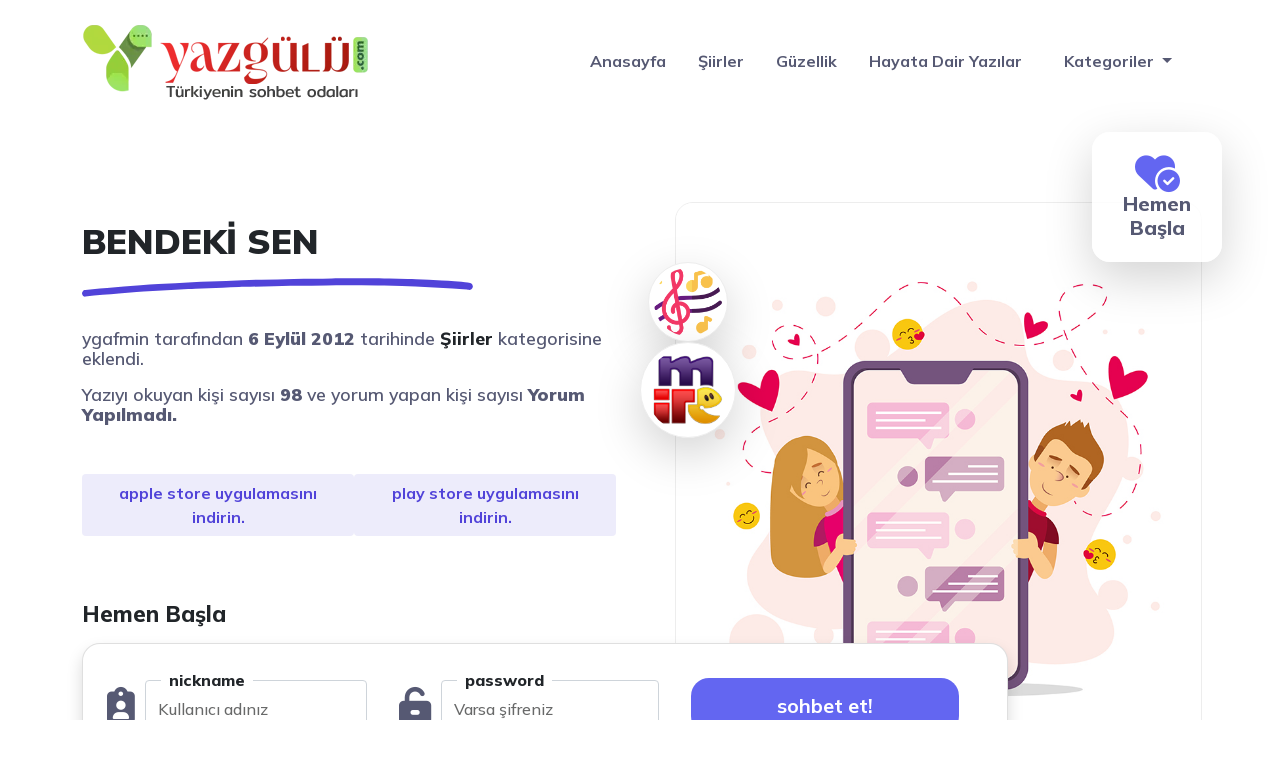

--- FILE ---
content_type: text/html; charset=UTF-8
request_url: https://www.yazgulu.com/siir-bahcesi/bendeki-sen.html
body_size: 11445
content:
<!DOCTYPE html>
<html itemscope="" itemtype="http://schema.org/WebPage" lang="tr">
<head>
  <meta charset="UTF-8" />
  <meta name="viewport" content="width=device-width, initial-scale=1">
  <meta http-equiv="X-UA-Compatible" content="IE=edge">
  <title>BENDEKİ SEN - Yazgulu.com - Güzel sözler, şiirler ve anlamlı aşk sözleri</title>
  <meta name="google" content="notranslate" />
  <meta name="theme-color" content="#ffffff">
  <meta name="owner" content="1001RENK">
  <meta name="author" content="1001RENK">
  <link rel="shortcut icon" href="https://www.yazgulu.com/wp-content/uploads/2023/05/ua-favicon.png">
  <meta http-equiv="X-UA-Compatible" content="IE=edge">
  <link rel="alternate" type="application/rss+xml" title="RSS 2.0" href="https://www.yazgulu.com/feed" />
  <link rel="alternate" type="text/xml" title="RSS .92" href="https://www.yazgulu.com/feed/rss" />
  <link rel="alternate" type="application/atom+xml" title="Atom 0.3" href="https://www.yazgulu.com/feed/atom" />
  <link rel="pingback" href="https://www.yazgulu.com/xmlrpc.php" />
  <link rel="profile" href="https://gmpg.org/xfn/11" />
  <link rel="shortcut icon" href="https://www.yazgulu.com/wp-content/themes/vSohbet/resimler/ua-favicon.png">
  <link rel="stylesheet" href="https://www.yazgulu.com/wp-content/themes/vSohbet/css/bootstrap.min.css" type="text/css" media="screen" />
  <link rel="stylesheet" href="https://www.yazgulu.com/wp-content/themes/vSohbet/style.css" type="text/css" media="screen" />
  <meta name='robots' content='index, follow, max-image-preview:large, max-snippet:-1, max-video-preview:-1' />

	<!-- This site is optimized with the Yoast SEO plugin v20.10 - https://yoast.com/wordpress/plugins/seo/ -->
	<link rel="canonical" href="https://www.yazgulu.com/siir-bahcesi/bendeki-sen.html" />
	<meta property="og:locale" content="tr_TR" />
	<meta property="og:type" content="article" />
	<meta property="og:title" content="BENDEKİ SEN - Yazgulu.com - Güzel sözler, şiirler ve anlamlı aşk sözleri" />
	<meta property="og:description" content="Yazar hüsamettin günaçtı &#8212;&#8211;bu halini sevmedim,hiç sevemedim. sen en iyisi başka birisi ol&#8230; say ki aylardan Mayıs, yüreğimiz kanatlanmış uçacak. zincirle bağlasalar durmayız, vakit yok,tren kaçtı kaçacak. *** *** hani ayağındaki boncuklu halhal, ya kolundaki renkli bileklik. tak takıştır dansa gidelim derhal, hortlasın yine içimizdeki delilik. *** *** yemeği sahil lokantasında yiyelim, sonra Lokma tatlısı [&hellip;]" />
	<meta property="og:url" content="https://www.yazgulu.com/siir-bahcesi/bendeki-sen.html" />
	<meta property="og:site_name" content="Yazgulu.com - Güzel sözler, şiirler ve anlamlı aşk sözleri" />
	<meta property="article:published_time" content="2012-09-06T09:51:42+00:00" />
	<meta name="author" content="ygafmin" />
	<meta name="twitter:card" content="summary_large_image" />
	<meta name="twitter:label1" content="Yazan:" />
	<meta name="twitter:data1" content="ygafmin" />
	<meta name="twitter:label2" content="Tahmini okuma süresi" />
	<meta name="twitter:data2" content="1 dakika" />
	<script type="application/ld+json" class="yoast-schema-graph">{"@context":"https://schema.org","@graph":[{"@type":"WebPage","@id":"https://www.yazgulu.com/siir-bahcesi/bendeki-sen.html","url":"https://www.yazgulu.com/siir-bahcesi/bendeki-sen.html","name":"BENDEKİ SEN - Yazgulu.com - Güzel sözler, şiirler ve anlamlı aşk sözleri","isPartOf":{"@id":"https://www.yazgulu.com/#website"},"datePublished":"2012-09-06T09:51:42+00:00","dateModified":"2012-09-06T09:51:42+00:00","author":{"@id":"https://www.yazgulu.com/#/schema/person/b47d99565be909e216dbf054ef1fa9b0"},"breadcrumb":{"@id":"https://www.yazgulu.com/siir-bahcesi/bendeki-sen.html#breadcrumb"},"inLanguage":"tr","potentialAction":[{"@type":"ReadAction","target":["https://www.yazgulu.com/siir-bahcesi/bendeki-sen.html"]}]},{"@type":"BreadcrumbList","@id":"https://www.yazgulu.com/siir-bahcesi/bendeki-sen.html#breadcrumb","itemListElement":[{"@type":"ListItem","position":1,"name":"Anasayfa","item":"https://www.yazgulu.com/"},{"@type":"ListItem","position":2,"name":"BENDEKİ SEN"}]},{"@type":"WebSite","@id":"https://www.yazgulu.com/#website","url":"https://www.yazgulu.com/","name":"Yazgulu.com - Güzel sözler, şiirler ve anlamlı aşk sözleri","description":"Yazgülü Sohbet - Mobil sohbet, sohbet odaları, Chat odaları, Canlı sohbet, Online Chat, Yaz gülü Chat, Yazgulu sohbet ve Chat ortamı ve daha fazlasını içerir.","potentialAction":[{"@type":"SearchAction","target":{"@type":"EntryPoint","urlTemplate":"https://www.yazgulu.com/?s={search_term_string}"},"query-input":"required name=search_term_string"}],"inLanguage":"tr"},{"@type":"Person","@id":"https://www.yazgulu.com/#/schema/person/b47d99565be909e216dbf054ef1fa9b0","name":"ygafmin","image":{"@type":"ImageObject","inLanguage":"tr","@id":"https://www.yazgulu.com/#/schema/person/image/","url":"https://secure.gravatar.com/avatar/b9953f8fe3c554570f5becf2145ae3d1?s=96&d=mm&r=g","contentUrl":"https://secure.gravatar.com/avatar/b9953f8fe3c554570f5becf2145ae3d1?s=96&d=mm&r=g","caption":"ygafmin"},"url":"https://www.yazgulu.com/author/ygafmin"}]}</script>
	<!-- / Yoast SEO plugin. -->


<link rel='dns-prefetch' href='//secure.gravatar.com' />
<link rel='dns-prefetch' href='//stats.wp.com' />
<link rel='dns-prefetch' href='//cdnjs.cloudflare.com' />
<link rel='dns-prefetch' href='//use.fontawesome.com' />
<link rel='dns-prefetch' href='//fonts.googleapis.com' />
<link rel='dns-prefetch' href='//v0.wordpress.com' />
<link rel='dns-prefetch' href='//widgets.wp.com' />
<link rel='dns-prefetch' href='//s0.wp.com' />
<link rel='dns-prefetch' href='//0.gravatar.com' />
<link rel='dns-prefetch' href='//1.gravatar.com' />
<link rel='dns-prefetch' href='//2.gravatar.com' />
<link rel='dns-prefetch' href='//i0.wp.com' />
<link rel="alternate" type="application/rss+xml" title="Yazgulu.com - Güzel sözler, şiirler ve anlamlı aşk sözleri &raquo; BENDEKİ SEN yorum beslemesi" href="https://www.yazgulu.com/siir-bahcesi/bendeki-sen.html/feed" />
<script type="text/javascript">
window._wpemojiSettings = {"baseUrl":"https:\/\/s.w.org\/images\/core\/emoji\/14.0.0\/72x72\/","ext":".png","svgUrl":"https:\/\/s.w.org\/images\/core\/emoji\/14.0.0\/svg\/","svgExt":".svg","source":{"concatemoji":"https:\/\/www.yazgulu.com\/wp-includes\/js\/wp-emoji-release.min.js?ver=6.2.8"}};
/*! This file is auto-generated */
!function(e,a,t){var n,r,o,i=a.createElement("canvas"),p=i.getContext&&i.getContext("2d");function s(e,t){p.clearRect(0,0,i.width,i.height),p.fillText(e,0,0);e=i.toDataURL();return p.clearRect(0,0,i.width,i.height),p.fillText(t,0,0),e===i.toDataURL()}function c(e){var t=a.createElement("script");t.src=e,t.defer=t.type="text/javascript",a.getElementsByTagName("head")[0].appendChild(t)}for(o=Array("flag","emoji"),t.supports={everything:!0,everythingExceptFlag:!0},r=0;r<o.length;r++)t.supports[o[r]]=function(e){if(p&&p.fillText)switch(p.textBaseline="top",p.font="600 32px Arial",e){case"flag":return s("\ud83c\udff3\ufe0f\u200d\u26a7\ufe0f","\ud83c\udff3\ufe0f\u200b\u26a7\ufe0f")?!1:!s("\ud83c\uddfa\ud83c\uddf3","\ud83c\uddfa\u200b\ud83c\uddf3")&&!s("\ud83c\udff4\udb40\udc67\udb40\udc62\udb40\udc65\udb40\udc6e\udb40\udc67\udb40\udc7f","\ud83c\udff4\u200b\udb40\udc67\u200b\udb40\udc62\u200b\udb40\udc65\u200b\udb40\udc6e\u200b\udb40\udc67\u200b\udb40\udc7f");case"emoji":return!s("\ud83e\udef1\ud83c\udffb\u200d\ud83e\udef2\ud83c\udfff","\ud83e\udef1\ud83c\udffb\u200b\ud83e\udef2\ud83c\udfff")}return!1}(o[r]),t.supports.everything=t.supports.everything&&t.supports[o[r]],"flag"!==o[r]&&(t.supports.everythingExceptFlag=t.supports.everythingExceptFlag&&t.supports[o[r]]);t.supports.everythingExceptFlag=t.supports.everythingExceptFlag&&!t.supports.flag,t.DOMReady=!1,t.readyCallback=function(){t.DOMReady=!0},t.supports.everything||(n=function(){t.readyCallback()},a.addEventListener?(a.addEventListener("DOMContentLoaded",n,!1),e.addEventListener("load",n,!1)):(e.attachEvent("onload",n),a.attachEvent("onreadystatechange",function(){"complete"===a.readyState&&t.readyCallback()})),(e=t.source||{}).concatemoji?c(e.concatemoji):e.wpemoji&&e.twemoji&&(c(e.twemoji),c(e.wpemoji)))}(window,document,window._wpemojiSettings);
</script>
<style type="text/css">
img.wp-smiley,
img.emoji {
	display: inline !important;
	border: none !important;
	box-shadow: none !important;
	height: 1em !important;
	width: 1em !important;
	margin: 0 0.07em !important;
	vertical-align: -0.1em !important;
	background: none !important;
	padding: 0 !important;
}
</style>
	<link rel='stylesheet' id='fa5-css' href='https://cdnjs.cloudflare.com/ajax/libs/font-awesome/6.2.1/css/all.min.css?ver=6.2.1' type='text/css' media='all' />
<link rel='stylesheet' id='fa5-v4-shims-css' href='https://use.fontawesome.com/releases/v5.13.0/css/v4-shims.css?ver=5.13.0' type='text/css' media='all' />
<link rel='stylesheet' id='wp-block-library-css' href='https://www.yazgulu.com/wp-includes/css/dist/block-library/style.min.css?ver=6.2.8' type='text/css' media='all' />
<style id='wp-block-library-inline-css' type='text/css'>
.has-text-align-justify{text-align:justify;}
</style>
<link rel='stylesheet' id='jetpack-videopress-video-block-view-css' href='https://www.yazgulu.com/wp-content/plugins/jetpack/jetpack_vendor/automattic/jetpack-videopress/build/block-editor/blocks/video/view.css?minify=false&#038;ver=34ae973733627b74a14e' type='text/css' media='all' />
<link rel='stylesheet' id='mediaelement-css' href='https://www.yazgulu.com/wp-includes/js/mediaelement/mediaelementplayer-legacy.min.css?ver=4.2.17' type='text/css' media='all' />
<link rel='stylesheet' id='wp-mediaelement-css' href='https://www.yazgulu.com/wp-includes/js/mediaelement/wp-mediaelement.min.css?ver=6.2.8' type='text/css' media='all' />
<link rel='stylesheet' id='classic-theme-styles-css' href='https://www.yazgulu.com/wp-includes/css/classic-themes.min.css?ver=6.2.8' type='text/css' media='all' />
<style id='global-styles-inline-css' type='text/css'>
body{--wp--preset--color--black: #000000;--wp--preset--color--cyan-bluish-gray: #abb8c3;--wp--preset--color--white: #ffffff;--wp--preset--color--pale-pink: #f78da7;--wp--preset--color--vivid-red: #cf2e2e;--wp--preset--color--luminous-vivid-orange: #ff6900;--wp--preset--color--luminous-vivid-amber: #fcb900;--wp--preset--color--light-green-cyan: #7bdcb5;--wp--preset--color--vivid-green-cyan: #00d084;--wp--preset--color--pale-cyan-blue: #8ed1fc;--wp--preset--color--vivid-cyan-blue: #0693e3;--wp--preset--color--vivid-purple: #9b51e0;--wp--preset--gradient--vivid-cyan-blue-to-vivid-purple: linear-gradient(135deg,rgba(6,147,227,1) 0%,rgb(155,81,224) 100%);--wp--preset--gradient--light-green-cyan-to-vivid-green-cyan: linear-gradient(135deg,rgb(122,220,180) 0%,rgb(0,208,130) 100%);--wp--preset--gradient--luminous-vivid-amber-to-luminous-vivid-orange: linear-gradient(135deg,rgba(252,185,0,1) 0%,rgba(255,105,0,1) 100%);--wp--preset--gradient--luminous-vivid-orange-to-vivid-red: linear-gradient(135deg,rgba(255,105,0,1) 0%,rgb(207,46,46) 100%);--wp--preset--gradient--very-light-gray-to-cyan-bluish-gray: linear-gradient(135deg,rgb(238,238,238) 0%,rgb(169,184,195) 100%);--wp--preset--gradient--cool-to-warm-spectrum: linear-gradient(135deg,rgb(74,234,220) 0%,rgb(151,120,209) 20%,rgb(207,42,186) 40%,rgb(238,44,130) 60%,rgb(251,105,98) 80%,rgb(254,248,76) 100%);--wp--preset--gradient--blush-light-purple: linear-gradient(135deg,rgb(255,206,236) 0%,rgb(152,150,240) 100%);--wp--preset--gradient--blush-bordeaux: linear-gradient(135deg,rgb(254,205,165) 0%,rgb(254,45,45) 50%,rgb(107,0,62) 100%);--wp--preset--gradient--luminous-dusk: linear-gradient(135deg,rgb(255,203,112) 0%,rgb(199,81,192) 50%,rgb(65,88,208) 100%);--wp--preset--gradient--pale-ocean: linear-gradient(135deg,rgb(255,245,203) 0%,rgb(182,227,212) 50%,rgb(51,167,181) 100%);--wp--preset--gradient--electric-grass: linear-gradient(135deg,rgb(202,248,128) 0%,rgb(113,206,126) 100%);--wp--preset--gradient--midnight: linear-gradient(135deg,rgb(2,3,129) 0%,rgb(40,116,252) 100%);--wp--preset--duotone--dark-grayscale: url('#wp-duotone-dark-grayscale');--wp--preset--duotone--grayscale: url('#wp-duotone-grayscale');--wp--preset--duotone--purple-yellow: url('#wp-duotone-purple-yellow');--wp--preset--duotone--blue-red: url('#wp-duotone-blue-red');--wp--preset--duotone--midnight: url('#wp-duotone-midnight');--wp--preset--duotone--magenta-yellow: url('#wp-duotone-magenta-yellow');--wp--preset--duotone--purple-green: url('#wp-duotone-purple-green');--wp--preset--duotone--blue-orange: url('#wp-duotone-blue-orange');--wp--preset--font-size--small: 13px;--wp--preset--font-size--medium: 20px;--wp--preset--font-size--large: 36px;--wp--preset--font-size--x-large: 42px;--wp--preset--spacing--20: 0.44rem;--wp--preset--spacing--30: 0.67rem;--wp--preset--spacing--40: 1rem;--wp--preset--spacing--50: 1.5rem;--wp--preset--spacing--60: 2.25rem;--wp--preset--spacing--70: 3.38rem;--wp--preset--spacing--80: 5.06rem;--wp--preset--shadow--natural: 6px 6px 9px rgba(0, 0, 0, 0.2);--wp--preset--shadow--deep: 12px 12px 50px rgba(0, 0, 0, 0.4);--wp--preset--shadow--sharp: 6px 6px 0px rgba(0, 0, 0, 0.2);--wp--preset--shadow--outlined: 6px 6px 0px -3px rgba(255, 255, 255, 1), 6px 6px rgba(0, 0, 0, 1);--wp--preset--shadow--crisp: 6px 6px 0px rgba(0, 0, 0, 1);}:where(.is-layout-flex){gap: 0.5em;}body .is-layout-flow > .alignleft{float: left;margin-inline-start: 0;margin-inline-end: 2em;}body .is-layout-flow > .alignright{float: right;margin-inline-start: 2em;margin-inline-end: 0;}body .is-layout-flow > .aligncenter{margin-left: auto !important;margin-right: auto !important;}body .is-layout-constrained > .alignleft{float: left;margin-inline-start: 0;margin-inline-end: 2em;}body .is-layout-constrained > .alignright{float: right;margin-inline-start: 2em;margin-inline-end: 0;}body .is-layout-constrained > .aligncenter{margin-left: auto !important;margin-right: auto !important;}body .is-layout-constrained > :where(:not(.alignleft):not(.alignright):not(.alignfull)){max-width: var(--wp--style--global--content-size);margin-left: auto !important;margin-right: auto !important;}body .is-layout-constrained > .alignwide{max-width: var(--wp--style--global--wide-size);}body .is-layout-flex{display: flex;}body .is-layout-flex{flex-wrap: wrap;align-items: center;}body .is-layout-flex > *{margin: 0;}:where(.wp-block-columns.is-layout-flex){gap: 2em;}.has-black-color{color: var(--wp--preset--color--black) !important;}.has-cyan-bluish-gray-color{color: var(--wp--preset--color--cyan-bluish-gray) !important;}.has-white-color{color: var(--wp--preset--color--white) !important;}.has-pale-pink-color{color: var(--wp--preset--color--pale-pink) !important;}.has-vivid-red-color{color: var(--wp--preset--color--vivid-red) !important;}.has-luminous-vivid-orange-color{color: var(--wp--preset--color--luminous-vivid-orange) !important;}.has-luminous-vivid-amber-color{color: var(--wp--preset--color--luminous-vivid-amber) !important;}.has-light-green-cyan-color{color: var(--wp--preset--color--light-green-cyan) !important;}.has-vivid-green-cyan-color{color: var(--wp--preset--color--vivid-green-cyan) !important;}.has-pale-cyan-blue-color{color: var(--wp--preset--color--pale-cyan-blue) !important;}.has-vivid-cyan-blue-color{color: var(--wp--preset--color--vivid-cyan-blue) !important;}.has-vivid-purple-color{color: var(--wp--preset--color--vivid-purple) !important;}.has-black-background-color{background-color: var(--wp--preset--color--black) !important;}.has-cyan-bluish-gray-background-color{background-color: var(--wp--preset--color--cyan-bluish-gray) !important;}.has-white-background-color{background-color: var(--wp--preset--color--white) !important;}.has-pale-pink-background-color{background-color: var(--wp--preset--color--pale-pink) !important;}.has-vivid-red-background-color{background-color: var(--wp--preset--color--vivid-red) !important;}.has-luminous-vivid-orange-background-color{background-color: var(--wp--preset--color--luminous-vivid-orange) !important;}.has-luminous-vivid-amber-background-color{background-color: var(--wp--preset--color--luminous-vivid-amber) !important;}.has-light-green-cyan-background-color{background-color: var(--wp--preset--color--light-green-cyan) !important;}.has-vivid-green-cyan-background-color{background-color: var(--wp--preset--color--vivid-green-cyan) !important;}.has-pale-cyan-blue-background-color{background-color: var(--wp--preset--color--pale-cyan-blue) !important;}.has-vivid-cyan-blue-background-color{background-color: var(--wp--preset--color--vivid-cyan-blue) !important;}.has-vivid-purple-background-color{background-color: var(--wp--preset--color--vivid-purple) !important;}.has-black-border-color{border-color: var(--wp--preset--color--black) !important;}.has-cyan-bluish-gray-border-color{border-color: var(--wp--preset--color--cyan-bluish-gray) !important;}.has-white-border-color{border-color: var(--wp--preset--color--white) !important;}.has-pale-pink-border-color{border-color: var(--wp--preset--color--pale-pink) !important;}.has-vivid-red-border-color{border-color: var(--wp--preset--color--vivid-red) !important;}.has-luminous-vivid-orange-border-color{border-color: var(--wp--preset--color--luminous-vivid-orange) !important;}.has-luminous-vivid-amber-border-color{border-color: var(--wp--preset--color--luminous-vivid-amber) !important;}.has-light-green-cyan-border-color{border-color: var(--wp--preset--color--light-green-cyan) !important;}.has-vivid-green-cyan-border-color{border-color: var(--wp--preset--color--vivid-green-cyan) !important;}.has-pale-cyan-blue-border-color{border-color: var(--wp--preset--color--pale-cyan-blue) !important;}.has-vivid-cyan-blue-border-color{border-color: var(--wp--preset--color--vivid-cyan-blue) !important;}.has-vivid-purple-border-color{border-color: var(--wp--preset--color--vivid-purple) !important;}.has-vivid-cyan-blue-to-vivid-purple-gradient-background{background: var(--wp--preset--gradient--vivid-cyan-blue-to-vivid-purple) !important;}.has-light-green-cyan-to-vivid-green-cyan-gradient-background{background: var(--wp--preset--gradient--light-green-cyan-to-vivid-green-cyan) !important;}.has-luminous-vivid-amber-to-luminous-vivid-orange-gradient-background{background: var(--wp--preset--gradient--luminous-vivid-amber-to-luminous-vivid-orange) !important;}.has-luminous-vivid-orange-to-vivid-red-gradient-background{background: var(--wp--preset--gradient--luminous-vivid-orange-to-vivid-red) !important;}.has-very-light-gray-to-cyan-bluish-gray-gradient-background{background: var(--wp--preset--gradient--very-light-gray-to-cyan-bluish-gray) !important;}.has-cool-to-warm-spectrum-gradient-background{background: var(--wp--preset--gradient--cool-to-warm-spectrum) !important;}.has-blush-light-purple-gradient-background{background: var(--wp--preset--gradient--blush-light-purple) !important;}.has-blush-bordeaux-gradient-background{background: var(--wp--preset--gradient--blush-bordeaux) !important;}.has-luminous-dusk-gradient-background{background: var(--wp--preset--gradient--luminous-dusk) !important;}.has-pale-ocean-gradient-background{background: var(--wp--preset--gradient--pale-ocean) !important;}.has-electric-grass-gradient-background{background: var(--wp--preset--gradient--electric-grass) !important;}.has-midnight-gradient-background{background: var(--wp--preset--gradient--midnight) !important;}.has-small-font-size{font-size: var(--wp--preset--font-size--small) !important;}.has-medium-font-size{font-size: var(--wp--preset--font-size--medium) !important;}.has-large-font-size{font-size: var(--wp--preset--font-size--large) !important;}.has-x-large-font-size{font-size: var(--wp--preset--font-size--x-large) !important;}
.wp-block-navigation a:where(:not(.wp-element-button)){color: inherit;}
:where(.wp-block-columns.is-layout-flex){gap: 2em;}
.wp-block-pullquote{font-size: 1.5em;line-height: 1.6;}
</style>
<link rel='stylesheet' id='csf-google-web-fonts-_prefix_my_options-css' href='//fonts.googleapis.com/css?family=Barlow%3A600%3Alatin-ext%7CLato%3A900%3Alatin%7COld+Standard+TT%7CBarlow%3A600%3Alatin-ext%7CLato%3A900%3Alatin%7COld+Standard+TT' type='text/css' media='all' />
<link rel='stylesheet' id='jetpack_css-css' href='https://www.yazgulu.com/wp-content/plugins/jetpack/css/jetpack.css?ver=12.3.1' type='text/css' media='all' />
<script type='text/javascript' id='jetpack_related-posts-js-extra'>
/* <![CDATA[ */
var related_posts_js_options = {"post_heading":"h4"};
/* ]]> */
</script>
<script type='text/javascript' src='https://www.yazgulu.com/wp-content/plugins/jetpack/_inc/build/related-posts/related-posts.min.js?ver=20211209' id='jetpack_related-posts-js'></script>
<link rel="https://api.w.org/" href="https://www.yazgulu.com/wp-json/" /><link rel="alternate" type="application/json" href="https://www.yazgulu.com/wp-json/wp/v2/posts/5380" /><link rel="EditURI" type="application/rsd+xml" title="RSD" href="https://www.yazgulu.com/xmlrpc.php?rsd" />
<link rel="wlwmanifest" type="application/wlwmanifest+xml" href="https://www.yazgulu.com/wp-includes/wlwmanifest.xml" />
<meta name="generator" content="WordPress 6.2.8" />
<link rel='shortlink' href='https://wp.me/p842O1-1oM' />
<link rel="alternate" type="application/json+oembed" href="https://www.yazgulu.com/wp-json/oembed/1.0/embed?url=https%3A%2F%2Fwww.yazgulu.com%2Fsiir-bahcesi%2Fbendeki-sen.html" />
<link rel="alternate" type="text/xml+oembed" href="https://www.yazgulu.com/wp-json/oembed/1.0/embed?url=https%3A%2F%2Fwww.yazgulu.com%2Fsiir-bahcesi%2Fbendeki-sen.html&#038;format=xml" />
	<style>img#wpstats{display:none}</style>
		<link rel="icon" href="https://i0.wp.com/www.yazgulu.com/wp-content/uploads/2023/05/ua-favicon.png?fit=32%2C28&#038;ssl=1" sizes="32x32" />
<link rel="icon" href="https://i0.wp.com/www.yazgulu.com/wp-content/uploads/2023/05/ua-favicon.png?fit=151%2C133&#038;ssl=1" sizes="192x192" />
<link rel="apple-touch-icon" href="https://i0.wp.com/www.yazgulu.com/wp-content/uploads/2023/05/ua-favicon.png?fit=151%2C133&#038;ssl=1" />
<meta name="msapplication-TileImage" content="https://i0.wp.com/www.yazgulu.com/wp-content/uploads/2023/05/ua-favicon.png?fit=151%2C133&#038;ssl=1" />
  <!-- Google tag (gtag.js) -->
<script async src="https://www.googletagmanager.com/gtag/js?id=UA-263604044-1"></script>
<script>
  window.dataLayer = window.dataLayer || [];
  function gtag(){dataLayer.push(arguments);}
  gtag('js', new Date());

  gtag('config', 'UA-263604044-1');
</script>
</head>

<body>
  <header class="navbar-sticky">
    <nav class="navbar navbar-expand-lg menu">
      <div class="container">

  <a class="navbar-brand" href="https://www.yazgulu.com">
  <img src="https://www.yazgulu.com/wp-content/uploads/2023/06/logo-1.webp" alt="BENDEKİ SEN - Yazgulu.com - Güzel sözler, şiirler ve anlamlı aşk sözleri" width="100" height="100" />
 </a>  
      
       
        <button class="navbar-toggler" type="button" data-bs-toggle="collapse" data-bs-target="#navbarSupportedContent"
          aria-controls="navbarSupportedContent" aria-expanded="false" aria-label="Toggle navigation">
          <span><i class="fa-solid fa-bars"></i></span>
        </button>
        <div class="collapse navbar-collapse" id="navbarSupportedContent">
<ul id="menu-header" class="navbar-nav ms-auto mb-2 mb-lg-0 asp-menu"><li id="menu-item-16524" class="menu-item menu-item-type-custom menu-item-object-custom menu-item-home menu-item-16524"><a href="https://www.yazgulu.com">Anasayfa</a></li>
<li id="menu-item-16550" class="menu-item menu-item-type-taxonomy menu-item-object-category current-post-ancestor current-menu-parent current-post-parent menu-item-16550"><a href="https://www.yazgulu.com/./siir-bahcesi">Şiirler</a></li>
<li id="menu-item-16548" class="menu-item menu-item-type-taxonomy menu-item-object-category menu-item-16548"><a href="https://www.yazgulu.com/./guzellik">Güzellik</a></li>
<li id="menu-item-16549" class="menu-item menu-item-type-taxonomy menu-item-object-category menu-item-16549"><a href="https://www.yazgulu.com/./hayata-dair-yazilar">Hayata Dair Yazılar</a></li>
</ul>       <li class="nav-item dropdown">
              <a class="nav-link dropdown-toggle" href="#" role="button" data-bs-toggle="dropdown"
                aria-expanded="false">
                Kategoriler
              </a>
              <ul class="dropdown-menu">
<li>	<li class="cat-item cat-item-25"><a href="https://www.yazgulu.com/./anneler-gunu-mesajlari">Anneler günü mesajları</a>
</li>
	<li class="cat-item cat-item-26"><a href="https://www.yazgulu.com/./ask-sevgi-mesajlari">Aşk Sevgi Mesajları</a>
</li>
	<li class="cat-item cat-item-31"><a href="https://www.yazgulu.com/./ayrilik-ayrilma-mesajlari">Ayrılık ayrılma Mesajları</a>
</li>
	<li class="cat-item cat-item-33"><a href="https://www.yazgulu.com/./bayram-mesajlari">Bayram mesajları</a>
</li>
	<li class="cat-item cat-item-6"><a href="https://www.yazgulu.com/./cocuk-sagligi">Çocuk Sağlığı</a>
</li>
	<li class="cat-item cat-item-14"><a href="https://www.yazgulu.com/./cocuk-siirleri">Çocuk Şiirleri</a>
</li>
	<li class="cat-item cat-item-23"><a href="https://www.yazgulu.com/./dagarcik">Dağarcık</a>
</li>
	<li class="cat-item cat-item-10"><a href="https://www.yazgulu.com/./diyet-fitnes">Diyet &amp; Fitnes</a>
</li>
	<li class="cat-item cat-item-9"><a href="https://www.yazgulu.com/./diyetler">Diyetler</a>
</li>
	<li class="cat-item cat-item-28"><a href="https://www.yazgulu.com/./dogum-gunu-mesajlari">Doğum günü Mesajları</a>
</li>
	<li class="cat-item cat-item-27"><a href="https://www.yazgulu.com/./dostluk-mesajlari">Dostluk Mesajları</a>
</li>
	<li class="cat-item cat-item-373"><a href="https://www.yazgulu.com/./dua-bahcesi">Dua Bahçesi</a>
</li>
	<li class="cat-item cat-item-584"><a href="https://www.yazgulu.com/./english-poems">English Poems</a>
</li>
	<li class="cat-item cat-item-8"><a href="https://www.yazgulu.com/./estetik">Estetik</a>
</li>
	<li class="cat-item cat-item-30"><a href="https://www.yazgulu.com/./evlilik-kutlama-mesajlari">Evlilik kutlama Mesajları</a>
</li>
	<li class="cat-item cat-item-1"><a href="https://www.yazgulu.com/./genel">Genel</a>
</li>
	<li class="cat-item cat-item-11"><a href="https://www.yazgulu.com/./guzellik">Güzellik</a>
</li>
	<li class="cat-item cat-item-41"><a href="https://www.yazgulu.com/./hayata-dair-yazilar">Hayata Dair Yazılar</a>
</li>
	<li class="cat-item cat-item-36"><a href="https://www.yazgulu.com/./kadir-gecesi">Kadir Gecesi</a>
</li>
	<li class="cat-item cat-item-5"><a href="https://www.yazgulu.com/./kadin-sagligi">Kadın Sağlığı</a>
</li>
	<li class="cat-item cat-item-35"><a href="https://www.yazgulu.com/./kandil-mesajlari">Kandil mesajları</a>
</li>
	<li class="cat-item cat-item-42"><a href="https://www.yazgulu.com/./kissalar">Kıssalar</a>
</li>
	<li class="cat-item cat-item-61"><a href="https://www.yazgulu.com/./komik-yazilar">Komik Yazılar</a>
</li>
	<li class="cat-item cat-item-65"><a href="https://www.yazgulu.com/./oyku">Öykü</a>
</li>
	<li class="cat-item cat-item-32"><a href="https://www.yazgulu.com/./ozlem-hasret-mesajlari">Özlem hasret Mesajları</a>
</li>
	<li class="cat-item cat-item-38"><a href="https://www.yazgulu.com/./ozlu-sozler">Özlü Sözler</a>
</li>
	<li class="cat-item cat-item-29"><a href="https://www.yazgulu.com/./ozur-mesajlari">Özür Mesajları</a>
</li>
	<li class="cat-item cat-item-725"><a href="https://www.yazgulu.com/./resimli-guzel-sozler">Resimli Güzel Sözler</a>
</li>
	<li class="cat-item cat-item-22"><a href="https://www.yazgulu.com/./saglik-haberleri">Sağlık Haberleri</a>
</li>
	<li class="cat-item cat-item-17"><a href="https://www.yazgulu.com/./sevgi-ve-arkadaslik">Sevgi ve Arkadaşlık</a>
</li>
	<li class="cat-item cat-item-34"><a href="https://www.yazgulu.com/./sevgililer-gunu-mesajlari">Sevgililer günü mesajları</a>
</li>
	<li class="cat-item cat-item-21"><a href="https://www.yazgulu.com/./sevgiliye-mektup">Sevgiliye Mektup</a>
</li>
	<li class="cat-item cat-item-62"><a href="https://www.yazgulu.com/./siir-bahcesi">Şiirler</a>
</li>
	<li class="cat-item cat-item-679"><a href="https://www.yazgulu.com/./sohbet-odalari">Sohbet Odaları</a>
</li>
	<li class="cat-item cat-item-67"><a href="https://www.yazgulu.com/./tanitim-yazilari">Tanıtım Yazıları</a>
</li>
	<li class="cat-item cat-item-12"><a href="https://www.yazgulu.com/./yazgulu-yazilar">Yazgulu Yazılar</a>
</li>
	<li class="cat-item cat-item-43"><a href="https://www.yazgulu.com/./yemek-ve-pasta-tarifleri">Yemek ve Pasta Tarifleri</a>
<ul class='children'>
	<li class="cat-item cat-item-48"><a href="https://www.yazgulu.com/./yemek-ve-pasta-tarifleri/borekler">Börekler</a>
</li>
	<li class="cat-item cat-item-56"><a href="https://www.yazgulu.com/./yemek-ve-pasta-tarifleri/corbalar">Çorbalar</a>
</li>
	<li class="cat-item cat-item-50"><a href="https://www.yazgulu.com/./yemek-ve-pasta-tarifleri/dondurmalar">Dondurmalar</a>
</li>
	<li class="cat-item cat-item-60"><a href="https://www.yazgulu.com/./yemek-ve-pasta-tarifleri/hamur-isleri">Hamur İşleri</a>
</li>
	<li class="cat-item cat-item-374"><a href="https://www.yazgulu.com/./yemek-ve-pasta-tarifleri/kekler">Kekler</a>
</li>
	<li class="cat-item cat-item-45"><a href="https://www.yazgulu.com/./yemek-ve-pasta-tarifleri/kurabiyeler">Kurabiyeler</a>
</li>
	<li class="cat-item cat-item-44"><a href="https://www.yazgulu.com/./yemek-ve-pasta-tarifleri/pastalar">Pastalar</a>
</li>
	<li class="cat-item cat-item-59"><a href="https://www.yazgulu.com/./yemek-ve-pasta-tarifleri/pilavlar-makarnalar">Pilavlar &amp; Makarnalar</a>
</li>
	<li class="cat-item cat-item-52"><a href="https://www.yazgulu.com/./yemek-ve-pasta-tarifleri/tatlilar">Tatlılar</a>
</li>
	<li class="cat-item cat-item-46"><a href="https://www.yazgulu.com/./yemek-ve-pasta-tarifleri/yumurtalar-omletler">Yumurtalar &amp; Omletler</a>
</li>
</ul>
</li>
	<li class="cat-item cat-item-37"><a href="https://www.yazgulu.com/./yeni-yil-mesajlari">Yeni yıl mesajları</a>
</li>
</li>
              </ul>
 </li>
        </div>

      </div>
    </nav>
  </header>
<div class="container sohbet-alani">
        <div class="row g-4 g-lg-5"">
  <div class=" col-lg-6 position-relative mb-4 mb-md-0 Sohbet-alani-yazi">
            <h1 class="mb-4 mt-md-5 display-5 detay-baslik-yazi">BENDEKİ SEN                <svg width="390.5px" height="21.5px" viewBox="0 0 445.5 21.5" class="cizgisi">
                    <path class="fill-primary opacity-7"
                        d="M409.9,2.6c-9.7-0.6-19.5-1-29.2-1.5c-3.2-0.2-6.4-0.2-9.7-0.3c-7-0.2-14-0.4-20.9-0.5 c-3.9-0.1-7.8-0.2-11.7-0.3c-1.1,0-2.3,0-3.4,0c-2.5,0-5.1,0-7.6,0c-11.5,0-23,0-34.5,0c-2.7,0-5.5,0.1-8.2,0.1 c-6.8,0.1-13.6,0.2-20.3,0.3c-7.7,0.1-15.3,0.1-23,0.3c-12.4,0.3-24.8,0.6-37.1,0.9c-7.2,0.2-14.3,0.3-21.5,0.6 c-12.3,0.5-24.7,1-37,1.5c-6.7,0.3-13.5,0.5-20.2,0.9C112.7,5.3,99.9,6,87.1,6.7C80.3,7.1,73.5,7.4,66.7,8 C54,9.1,41.3,10.1,28.5,11.2c-2.7,0.2-5.5,0.5-8.2,0.7c-5.5,0.5-11,1.2-16.4,1.8c-0.3,0-0.7,0.1-1,0.1c-0.7,0.2-1.2,0.5-1.7,1 C0.4,15.6,0,16.6,0,17.6c0,1,0.4,2,1.1,2.7c0.7,0.7,1.8,1.2,2.7,1.1c6.6-0.7,13.2-1.5,19.8-2.1c6.1-0.5,12.3-1,18.4-1.6 c6.7-0.6,13.4-1.1,20.1-1.7c2.7-0.2,5.4-0.5,8.1-0.7c10.4-0.6,20.9-1.1,31.3-1.7c6.5-0.4,13-0.7,19.5-1.1c2.7-0.1,5.4-0.3,8.1-0.4 c10.3-0.4,20.7-0.8,31-1.2c6.3-0.2,12.5-0.5,18.8-0.7c2.1-0.1,4.2-0.2,6.3-0.2c11.2-0.3,22.3-0.5,33.5-0.8 c6.2-0.1,12.5-0.3,18.7-0.4c2.2-0.1,4.4-0.1,6.7-0.1c11.5-0.1,23-0.2,34.6-0.4c7.2-0.1,14.4-0.1,21.6-0.1c12.2,0,24.5,0.1,36.7,0.1 c2.4,0,4.8,0.1,7.2,0.2c6.8,0.2,13.5,0.4,20.3,0.6c5.1,0.2,10.1,0.3,15.2,0.4c3.6,0.1,7.2,0.4,10.8,0.6c10.6,0.6,21.1,1.2,31.7,1.8 c2.7,0.2,5.4,0.4,8,0.6c2.9,0.2,5.8,0.4,8.6,0.7c0.4,0.1,0.9,0.2,1.3,0.3c1.1,0.2,2.2,0.2,3.2-0.4c0.9-0.5,1.6-1.5,1.9-2.5 c0.6-2.2-0.7-4.5-2.9-5.2c-1.9-0.5-3.9-0.7-5.9-0.9c-1.4-0.1-2.7-0.3-4.1-0.4c-2.6-0.3-5.2-0.4-7.9-0.6 C419.7,3.1,414.8,2.9,409.9,2.6z" />
                </svg>
            </h1>
            <div class="col-lg-12 detay-headeraciklamayazi">
                <p>
                ygafmin tarafından <strong>6 Eylül 2012</strong> tarihinde <a href="https://www.yazgulu.com/./siir-bahcesi" rel="category tag">Şiirler</a> kategorisine eklendi.
                </p>
                <p>Yazıyı okuyan kişi sayısı <b>98</b> ve yorum yapan kişi sayısı <b>Yorum Yapılmadı.</b> </p>
            </div>
      <div class="hstack gap-4 align-items-center">
        
      <a href="/#apple" class="btn btn-primary-soft mb-0" title="apple store">apple store uygulamasını indirin.</a>
 
      <a href="/https://play.google.com/store/apps/details?id=com.asp.trsohbetnet" class="btn btn-primary-soft mb-0" title="play store">play store uygulamasını indirin.</a>
      </div>
    </div>
    <div class="col-lg-6 position-relative sohbet-alani-img">
      <img src="https://www.yazgulu.com/wp-content/themes/vSohbet/resimler/sohbet-alani-resim.jpg" alt="sohbet" width="800" height="900" />
      <div
        class="vstack gap-5 align-items-center position-absolute top-0 start-0 d-none d-md-flex ms-n3 radyo-dinle-btn">
        <a href="/https://www.yazgulu.com/radyo" title="Yazgülü Radyo"  class="animate__animated animate__heartBeat">
          <img class="icon-lg shadow-lg rounded-circle" src="https://www.yazgulu.com/wp-content/themes/vSohbet/resimler/radyo.png" width="50" height="50" alt="avatar">
        </a>
        <a href="/mirc.rar" title="Türkçe mIRC" class="animate__animated animate__heartBeat">
          <img class="icon-xl shadow-lg rounded-circle" src="https://www.yazgulu.com/wp-content/themes/vSohbet/resimler/mirc.png" width="50" height="50" alt="avatar">
        </a>
      </div>
      <div class="position-absolute top-0 end-0 z-index-1 mt-n4 animate__animated animate__backInDown">
        <div class=" text-center shadow-lg hemen-baglan-btn">
          <a href="/sohbet" title="Hemen Başla"><i class="fa-solid fa-heart-circle-check"></i> <br>Hemen Başla</a>
        </div>
      </div>
    </div>  </div>
  <div class="row">
    <div class="col-xl-10 position-relative mt-n3 mt-xl-n9">
      <h2 class="d-none d-xl-block mb-3 sohbettebaglanin">Hemen Başla</h2>
      <form class="card shadow position-relative p-4 pe-md-5 pb-5 pb-md-4 sohbet-form" action="https://www.yazgulu.com/sohbet" method="GET">
        <div class="row g-4 align-items-center">
          <!-- Location -->
          <div class="col-lg-4">
            <div class="form-control-border form-control-transparent form-fs-md d-flex">
              <i class="fa-solid fa-clipboard-user"></i>
              <div class="w-100">
                <label class="form-label">nickname</label>
                <div class="dropdown guest-selector me-2">
                  <input type="text" name="nickname" class="form-guest-selector form-control selection-result"
                    placeholder="Kullanıcı adınız">
                </div>
              </div>
            </div>
          </div>
          <div class="col-lg-4">
            <div class="form-control-border form-control-transparent form-fs-md d-flex">
              <i class="fa-solid fa-unlock-keyhole"></i>
              <div class="w-100">
                <label class="form-label">password</label>
                <div class="dropdown guest-selector me-2">
                  <input type="password" name="password" class="form-guest-selector form-control selection-result"
                    placeholder="Varsa şifreniz" autocomplete="on">
                </div>
              </div>
            </div>
          </div>
          <div class="col-lg-4">
            <button type="submit" class="btn w-100 btn-baglan">sohbet et!</button>
          </div>
        </div>
    </div>
    </form>
  
  </div>
    <section class="detay-geneli">
        <div class="container">
                <div class="col-md-12 detay-yazi-ic">
                <p><p>Yazar hüsamettin günaçtı </p>
<p>&#8212;&#8211;bu halini sevmedim,hiç sevemedim. <br />sen en iyisi başka birisi ol&#8230; <br />say ki aylardan Mayıs, <br />yüreğimiz kanatlanmış uçacak. <br />zincirle bağlasalar durmayız, <br />vakit yok,tren kaçtı kaçacak. <br />*** *** <br />hani ayağındaki boncuklu halhal, <br />ya kolundaki renkli bileklik. <br />tak takıştır dansa gidelim derhal, <br />hortlasın yine içimizdeki delilik. <br />*** *** <br />yemeği sahil lokantasında yiyelim, <br />sonra Lokma tatlısı da alırız belki. <br />parayı düşünme, kadere kırkbeş diyelim, <br />bugün var,yarın yoksa ne farkederki. <br />*** *** <br />lacivert gece üstüne düşmeden çiy, <br />eve dönelim yorgun ama neşeyle. <br />üstüne yine pembe elbiseni giy, <br />hiç söylenmemiş aşk şarkıları söyle. <br />*** *** <br />kırmızı Gül, başucumuzda dursun, <br />hemen başköşeye koy arzuları. <br />umursama zaman sonsuzu vursun, <br />yaşarken yasaklanmış yasakları. <br />*** *** <br />haydi bürün gerçek kimliğine, <br />düşün birlikte yaşadığımız anları. <br />kötüleri at sonsuzun derinliğine, <br />ağlat seni ağlatan anıları. <br />*** *** <br />&#8212;&#8211;bu halini sevdim,çok sevdim, <br />sen en iyisi böyle birisi ol. <br />n&#8217;olur anla,sadece kendin ol&#8230;</p>
<p>Hüsamettin Günaçtı</p>
<div class='sharedaddy sd-block sd-like jetpack-likes-widget-wrapper jetpack-likes-widget-unloaded' id='like-post-wrapper-119174789-5380-69673a7cedfbd' data-src='https://widgets.wp.com/likes/#blog_id=119174789&amp;post_id=5380&amp;origin=www.yazgulu.com&amp;obj_id=119174789-5380-69673a7cedfbd' data-name='like-post-frame-119174789-5380-69673a7cedfbd' data-title='Beğen veya Tekrar Blogla'><h3 class="sd-title">Bunu beğen:</h3><div class='likes-widget-placeholder post-likes-widget-placeholder' style='height: 55px;'><span class='button'><span>Beğen</span></span> <span class="loading">Yükleniyor...</span></div><span class='sd-text-color'></span><a class='sd-link-color'></a></div>
<div id='jp-relatedposts' class='jp-relatedposts' >
	<h3 class="jp-relatedposts-headline"><em>İlgili</em></h3>
</div></p>
                    <div class="col-md-12 etiketler">
                        <h4>Konuya ait etiketler</h4>
                         
                    </div>
                                    <div class="clearfix"></div>
                    <div class="container detay-makaleler-alani">
                        <div class="row">
                            <div class="col-12 makaleler-alani-baslik">
                                <h2 class="mb-0">Benzer Yazılar</h2>
                            </div>
                        </div>

                        <div class="row row-cols-1 row-cols-sm-2 row-cols-md-3 row-cols-lg-4">
                        		<div class="col-md-4">
		<div class="col-md-12 makaleler">
              <div class="col-md-12 makale-resimi">
              <a href="https://www.yazgulu.com/siir-bahcesi/seni-sevmek-10.html" title="Seni Sevmek">
              <img width="1198" height="1639" src="https://i0.wp.com/www.yazgulu.com/wp-content/uploads/2023/05/photo-output-38.jpeg?fit=1198%2C1639&amp;ssl=1" class="img-thumbnail wp-post-image" alt="Seni Sevmek" decoding="async" loading="lazy" title="Seni Sevmek" srcset="https://i0.wp.com/www.yazgulu.com/wp-content/uploads/2023/05/photo-output-38.jpeg?w=1198&amp;ssl=1 1198w, https://i0.wp.com/www.yazgulu.com/wp-content/uploads/2023/05/photo-output-38.jpeg?resize=219%2C300&amp;ssl=1 219w, https://i0.wp.com/www.yazgulu.com/wp-content/uploads/2023/05/photo-output-38.jpeg?resize=748%2C1024&amp;ssl=1 748w, https://i0.wp.com/www.yazgulu.com/wp-content/uploads/2023/05/photo-output-38.jpeg?resize=768%2C1051&amp;ssl=1 768w, https://i0.wp.com/www.yazgulu.com/wp-content/uploads/2023/05/photo-output-38.jpeg?resize=1123%2C1536&amp;ssl=1 1123w" sizes="(max-width: 1198px) 100vw, 1198px" data-attachment-id="16476" data-permalink="https://www.yazgulu.com/siir-bahcesi/seni-sevmek-10.html/attachment/photo-output-46" data-orig-file="https://i0.wp.com/www.yazgulu.com/wp-content/uploads/2023/05/photo-output-38.jpeg?fit=1198%2C1639&amp;ssl=1" data-orig-size="1198,1639" data-comments-opened="1" data-image-meta="{&quot;aperture&quot;:&quot;0&quot;,&quot;credit&quot;:&quot;&quot;,&quot;camera&quot;:&quot;&quot;,&quot;caption&quot;:&quot;&quot;,&quot;created_timestamp&quot;:&quot;1684890119&quot;,&quot;copyright&quot;:&quot;&quot;,&quot;focal_length&quot;:&quot;0&quot;,&quot;iso&quot;:&quot;0&quot;,&quot;shutter_speed&quot;:&quot;0&quot;,&quot;title&quot;:&quot;&quot;,&quot;orientation&quot;:&quot;1&quot;}" data-image-title="photo-output" data-image-description="" data-image-caption="" data-medium-file="https://i0.wp.com/www.yazgulu.com/wp-content/uploads/2023/05/photo-output-38.jpeg?fit=219%2C300&amp;ssl=1" data-large-file="https://i0.wp.com/www.yazgulu.com/wp-content/uploads/2023/05/photo-output-38.jpeg?fit=748%2C1024&amp;ssl=1" /> 
              </a>
              </div>
              <div class="col-md-12 makale-baslik">
                <h2><a href="https://www.yazgulu.com/siir-bahcesi/seni-sevmek-10.html" title="Seni Sevmek">Seni Sevmek</a></h2>
              </div>
			  </div>
			              </div>
        		<div class="col-md-4">
		<div class="col-md-12 makaleler">
              <div class="col-md-12 makale-resimi">
              <a href="https://www.yazgulu.com/siir-bahcesi/oyle-ozledim-ki-seni-2.html" title="Öyle Özledim Ki Seni">
              <img width="1466" height="1736" src="https://i0.wp.com/www.yazgulu.com/wp-content/uploads/2023/05/photo-output-29.jpeg?fit=1466%2C1736&amp;ssl=1" class="img-thumbnail wp-post-image" alt="Öyle Özledim Ki Seni" decoding="async" loading="lazy" title="Öyle Özledim Ki Seni" srcset="https://i0.wp.com/www.yazgulu.com/wp-content/uploads/2023/05/photo-output-29.jpeg?w=1466&amp;ssl=1 1466w, https://i0.wp.com/www.yazgulu.com/wp-content/uploads/2023/05/photo-output-29.jpeg?resize=253%2C300&amp;ssl=1 253w, https://i0.wp.com/www.yazgulu.com/wp-content/uploads/2023/05/photo-output-29.jpeg?resize=865%2C1024&amp;ssl=1 865w, https://i0.wp.com/www.yazgulu.com/wp-content/uploads/2023/05/photo-output-29.jpeg?resize=768%2C909&amp;ssl=1 768w, https://i0.wp.com/www.yazgulu.com/wp-content/uploads/2023/05/photo-output-29.jpeg?resize=1297%2C1536&amp;ssl=1 1297w" sizes="(max-width: 1466px) 100vw, 1466px" data-attachment-id="16441" data-permalink="https://www.yazgulu.com/siir-bahcesi/oyle-ozledim-ki-seni-2.html/attachment/photo-output-37" data-orig-file="https://i0.wp.com/www.yazgulu.com/wp-content/uploads/2023/05/photo-output-29.jpeg?fit=1466%2C1736&amp;ssl=1" data-orig-size="1466,1736" data-comments-opened="1" data-image-meta="{&quot;aperture&quot;:&quot;0&quot;,&quot;credit&quot;:&quot;&quot;,&quot;camera&quot;:&quot;&quot;,&quot;caption&quot;:&quot;&quot;,&quot;created_timestamp&quot;:&quot;1684451190&quot;,&quot;copyright&quot;:&quot;&quot;,&quot;focal_length&quot;:&quot;0&quot;,&quot;iso&quot;:&quot;0&quot;,&quot;shutter_speed&quot;:&quot;0&quot;,&quot;title&quot;:&quot;&quot;,&quot;orientation&quot;:&quot;1&quot;}" data-image-title="photo-output" data-image-description="" data-image-caption="" data-medium-file="https://i0.wp.com/www.yazgulu.com/wp-content/uploads/2023/05/photo-output-29.jpeg?fit=253%2C300&amp;ssl=1" data-large-file="https://i0.wp.com/www.yazgulu.com/wp-content/uploads/2023/05/photo-output-29.jpeg?fit=865%2C1024&amp;ssl=1" /> 
              </a>
              </div>
              <div class="col-md-12 makale-baslik">
                <h2><a href="https://www.yazgulu.com/siir-bahcesi/oyle-ozledim-ki-seni-2.html" title="Öyle Özledim Ki Seni">Öyle Özledim Ki Seni</a></h2>
              </div>
			  </div>
			              </div>
        		<div class="col-md-4">
		<div class="col-md-12 makaleler">
              <div class="col-md-12 makale-resimi">
              <a href="https://www.yazgulu.com/siir-bahcesi/sen-yazilmamis-kitabimsin.html" title="Sen Yazılmamış Kitabımsın">
              <img width="1627" height="2036" src="https://i0.wp.com/www.yazgulu.com/wp-content/uploads/2023/05/photo-output-25.jpeg?fit=1627%2C2036&amp;ssl=1" class="img-thumbnail wp-post-image" alt="Sen Yazılmamış Kitabımsın" decoding="async" loading="lazy" title="Sen Yazılmamış Kitabımsın" srcset="https://i0.wp.com/www.yazgulu.com/wp-content/uploads/2023/05/photo-output-25.jpeg?w=1627&amp;ssl=1 1627w, https://i0.wp.com/www.yazgulu.com/wp-content/uploads/2023/05/photo-output-25.jpeg?resize=240%2C300&amp;ssl=1 240w, https://i0.wp.com/www.yazgulu.com/wp-content/uploads/2023/05/photo-output-25.jpeg?resize=818%2C1024&amp;ssl=1 818w, https://i0.wp.com/www.yazgulu.com/wp-content/uploads/2023/05/photo-output-25.jpeg?resize=768%2C961&amp;ssl=1 768w, https://i0.wp.com/www.yazgulu.com/wp-content/uploads/2023/05/photo-output-25.jpeg?resize=1227%2C1536&amp;ssl=1 1227w" sizes="(max-width: 1627px) 100vw, 1627px" data-attachment-id="16384" data-permalink="https://www.yazgulu.com/siir-bahcesi/sen-yazilmamis-kitabimsin.html/attachment/photo-output-33" data-orig-file="https://i0.wp.com/www.yazgulu.com/wp-content/uploads/2023/05/photo-output-25.jpeg?fit=1627%2C2036&amp;ssl=1" data-orig-size="1627,2036" data-comments-opened="1" data-image-meta="{&quot;aperture&quot;:&quot;0&quot;,&quot;credit&quot;:&quot;&quot;,&quot;camera&quot;:&quot;&quot;,&quot;caption&quot;:&quot;&quot;,&quot;created_timestamp&quot;:&quot;1683904647&quot;,&quot;copyright&quot;:&quot;&quot;,&quot;focal_length&quot;:&quot;0&quot;,&quot;iso&quot;:&quot;0&quot;,&quot;shutter_speed&quot;:&quot;0&quot;,&quot;title&quot;:&quot;&quot;,&quot;orientation&quot;:&quot;1&quot;}" data-image-title="photo-output" data-image-description="" data-image-caption="" data-medium-file="https://i0.wp.com/www.yazgulu.com/wp-content/uploads/2023/05/photo-output-25.jpeg?fit=240%2C300&amp;ssl=1" data-large-file="https://i0.wp.com/www.yazgulu.com/wp-content/uploads/2023/05/photo-output-25.jpeg?fit=818%2C1024&amp;ssl=1" /> 
              </a>
              </div>
              <div class="col-md-12 makale-baslik">
                <h2><a href="https://www.yazgulu.com/siir-bahcesi/sen-yazilmamis-kitabimsin.html" title="Sen Yazılmamış Kitabımsın">Sen Yazılmamış Kitabımsın</a></h2>
              </div>
			  </div>
			              </div>
                                </div>
                    </div>
                </div>
				  <div class="col-md-12 yorumlarimiz">
			<!-- Düzenlemeye buradan başlayabilirsiniz. -->
<div class="spe-title5"><h4><i class="icon-chat-1"></i>Görüşlerinizi bize yazın </h4></div>
<div class="do-comment m25" style="padding: 0px;">
    <div class="do-comment m25" style="margin-bottom: 20px;">
<ul class="yorumlistele" style="padding:0px;">
</ul>
        </div>
<div id="respond">
<h4>
<div class="col-md-12"></div><span class="cancel-comment-reply">
<small><a rel="nofollow" id="cancel-comment-reply-link" href="/siir-bahcesi/bendeki-sen.html#respond" style="display:none;">Cevabı iptal etmek için tıklayın.</a></small>
</span>
</h4>
<form action="https://www.yazgulu.com/wp-comments-post.php" method="post" id="commentform">
	<div class="do-comment m25" style="padding: 0px;">
</div>
    <div class="do-comment m25">
<script type="text/javascript">
//<![CDATA[
(function() {
document.write(' <div class="do-com-col"><input type="text" name="author" id="author" class="form-control1" placeholder="İsim" style="margin-bottom:10px;" tabindex="1" style="color:#fff;" /></div> ');
document.write(' <div class="do-com-col"><input type="text" name="email" id="email" class="form-control1" placeholder="E-Posta Adresiniz" style="margin-bottom:10px;" tabindex="2" style="color:#fff;" /></div>');

})();
//]]>
</script>
<script type="text/javascript">
//<![CDATA[
(function() {
document.write('<div class="do-com-col"><textarea class="form-control1" name="comment" placeholder="Mesajınız" tabindex="5"></textarea></div>');
})();
//]]>
</script>
<button type="submit" id="submit" name="submit" class="btn btn-yorum-gonder">Yorum yap</button>
<input type='hidden' name='comment_post_ID' value='5380' id='comment_post_ID' />
<input type='hidden' name='comment_parent' id='comment_parent' value='0' />
</form>
</div>
</div>
</div>		</div>
        </div>
    </section>
    <section>
    